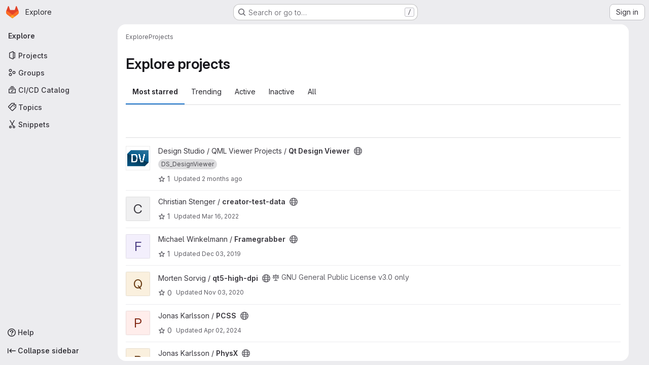

--- FILE ---
content_type: text/javascript; charset=utf-8
request_url: https://git.qt.io/assets/webpack/commons-pages.groups.new-pages.import.gitlab_projects.new-pages.import.manifest.new-pages.projects.n-44c6c18e.b4d27aad.chunk.js
body_size: 8458
content:
(this.webpackJsonp=this.webpackJsonp||[]).push([["commons-pages.groups.new-pages.import.gitlab_projects.new-pages.import.manifest.new-pages.projects.n-44c6c18e"],{"2TqH":function(t,e,i){"use strict";var r=i("3CjL"),n=i.n(r),o=i("o4PY"),s=i.n(o),l=i("mpVB"),a=i("RK7s"),u=i("q3oM"),d=i("b1NL"),c=i("KOQf"),p=i("AxB5"),h=i("nuJP"),m=i("O/A7");const b="."+c.a;var f={name:"GlDisclosureDropdown",events:{GL_DROPDOWN_SHOWN:a.i,GL_DROPDOWN_HIDDEN:a.h,GL_DROPDOWN_BEFORE_CLOSE:a.e,GL_DROPDOWN_FOCUS_CONTENT:a.g},components:{GlBaseDropdown:d.a,GlDisclosureDropdownItem:p.a,GlDisclosureDropdownGroup:h.a},props:{items:{type:Array,required:!1,default:function(){return[]},validator:m.d},toggleText:{type:String,required:!1,default:""},textSrOnly:{type:Boolean,required:!1,default:!1},category:{type:String,required:!1,default:u.p.primary,validator:function(t){return t in u.p}},variant:{type:String,required:!1,default:u.z.default,validator:function(t){return t in u.z}},size:{type:String,required:!1,default:"medium",validator:function(t){return t in u.q}},icon:{type:String,required:!1,default:""},disabled:{type:Boolean,required:!1,default:!1},loading:{type:Boolean,required:!1,default:!1},toggleId:{type:String,required:!1,default:function(){return s()("dropdown-toggle-btn-")}},toggleClass:{type:[String,Array,Object],required:!1,default:null},noCaret:{type:Boolean,required:!1,default:!1},placement:{type:String,required:!1,default:"bottom-start",validator:function(t){return Object.keys(u.y).includes(t)}},toggleAriaLabelledBy:{type:String,required:!1,default:null},listAriaLabelledBy:{type:String,required:!1,default:null},block:{type:Boolean,required:!1,default:!1},dropdownOffset:{type:[Number,Object],required:!1,default:void 0},fluidWidth:{type:Boolean,required:!1,default:!1},autoClose:{type:Boolean,required:!1,default:!0},positioningStrategy:{type:String,required:!1,default:a.l,validator:function(t){return[a.l,a.m].includes(t)}},startOpened:{type:Boolean,required:!1,default:!1}},data:()=>({disclosureId:s()("disclosure-"),nextFocusedItemIndex:null}),computed:{disclosureTag(){var t;return null!==(t=this.items)&&void 0!==t&&t.length||Object(m.a)(this.$scopedSlots.default||this.$slots.default)?"ul":"div"},hasCustomToggle(){return Boolean(this.$scopedSlots.toggle)}},mounted(){this.startOpened&&this.open()},methods:{open(){this.$refs.baseDropdown.open()},close(){this.$refs.baseDropdown.close()},onShow(){this.$emit(a.i)},onBeforeClose(t){this.$emit(a.e,t)},onHide(){this.$emit(a.h),this.nextFocusedItemIndex=null},onKeydown(t){const{code:e}=t,i=this.getFocusableListItemElements();if(i.length<1)return;let r=!0;e===a.j?this.focusItem(0,i):e===a.c?this.focusItem(i.length-1,i):e===a.b?this.focusNextItem(t,i,-1):e===a.a?this.focusNextItem(t,i,1):e===a.d||e===a.n?this.handleAutoClose(t):r=!1,r&&Object(l.k)(t)},getFocusableListItemElements(){var t;const e=null===(t=this.$refs.content)||void 0===t?void 0:t.querySelectorAll(b);return Object(l.c)(Array.from(e||[]))},focusNextItem(t,e,i){const{target:r}=t,o=e.indexOf(r),s=n()(o+i,0,e.length-1);this.focusItem(s,e)},focusItem(t,e){var i;this.nextFocusedItemIndex=t,null===(i=e[t])||void 0===i||i.focus()},closeAndFocus(){this.$refs.baseDropdown.closeAndFocus()},handleAction(t){var e=this;window.requestAnimationFrame((function(){e.$emit("action",t)}))},handleAutoClose(t){var e,i;this.autoClose&&t.target.closest(b)&&null!==(e=(i=this.$refs.baseDropdown).containsElement)&&void 0!==e&&e.call(i,t.target)&&this.closeAndFocus()},uniqueItemId:()=>s()("disclosure-item-"),isItem:m.c},GL_DROPDOWN_CONTENTS_CLASS:a.f},g=i("tBpV"),v=Object(g.a)(f,(function(){var t=this,e=t._self._c;return e("gl-base-dropdown",{ref:"baseDropdown",staticClass:"gl-disclosure-dropdown",attrs:{"aria-labelledby":t.toggleAriaLabelledBy,"arrow-element":t.$refs.disclosureArrow,"toggle-id":t.toggleId,"toggle-text":t.toggleText,"toggle-class":t.toggleClass,"text-sr-only":t.textSrOnly,category:t.category,variant:t.variant,size:t.size,icon:t.icon,disabled:t.disabled,loading:t.loading,"no-caret":t.noCaret,placement:t.placement,block:t.block,offset:t.dropdownOffset,"fluid-width":t.fluidWidth,"positioning-strategy":t.positioningStrategy},on:t._d({},[t.$options.events.GL_DROPDOWN_SHOWN,t.onShow,t.$options.events.GL_DROPDOWN_HIDDEN,t.onHide,t.$options.events.GL_DROPDOWN_BEFORE_CLOSE,t.onBeforeClose,t.$options.events.GL_DROPDOWN_FOCUS_CONTENT,t.onKeydown]),scopedSlots:t._u([t.hasCustomToggle?{key:"toggle",fn:function(){return[t._t("toggle")]},proxy:!0}:null],null,!0)},[t._v(" "),t._t("header"),t._v(" "),e(t.disclosureTag,{ref:"content",tag:"component",class:t.$options.GL_DROPDOWN_CONTENTS_CLASS,attrs:{id:t.disclosureId,"aria-labelledby":t.listAriaLabelledBy||t.toggleId,"data-testid":"disclosure-content",tabindex:"-1"},on:{keydown:t.onKeydown,click:t.handleAutoClose}},[t._t("default",(function(){return[t._l(t.items,(function(i,r){return[t.isItem(i)?[e("gl-disclosure-dropdown-item",{key:t.uniqueItemId(),attrs:{item:i},on:{action:t.handleAction},scopedSlots:t._u(["list-item"in t.$scopedSlots?{key:"list-item",fn:function(){return[t._t("list-item",null,{item:i})]},proxy:!0}:null],null,!0)})]:[e("gl-disclosure-dropdown-group",{key:i.name,attrs:{bordered:0!==r,group:i},on:{action:t.handleAction},scopedSlots:t._u([t.$scopedSlots["group-label"]?{key:"group-label",fn:function(){return[t._t("group-label",null,{group:i})]},proxy:!0}:null,t.$scopedSlots["list-item"]?{key:"default",fn:function(){return t._l(i.items,(function(i){return e("gl-disclosure-dropdown-item",{key:t.uniqueItemId(),attrs:{item:i},on:{action:t.handleAction},scopedSlots:t._u([{key:"list-item",fn:function(){return[t._t("list-item",null,{item:i})]},proxy:!0}],null,!0)})}))},proxy:!0}:null],null,!0)})]]}))]}))],2),t._v(" "),t._t("footer")],2)}),[],!1,null,null,null);e.a=v.exports},"2xEv":function(t,e,i){"use strict";var r=i("CbCZ"),n=i("zIFf"),o=i("/lV4"),s=i("ygVz"),l=i("VH2C"),a=i("3cHC"),u=i("hIHU"),d={components:{GlButton:r.a},directives:{GlTooltip:n.a},mixins:[s.b.mixin()],props:{type:{type:String,required:!1,default:"expand"},icon:{type:String,required:!1,default:"sidebar"},ariaLabel:{type:String,required:!1,default:null}},i18n:{primaryNavigationSidebar:Object(o.a)("Primary navigation sidebar")},tooltipCollapse:{placement:"bottom",container:"super-sidebar",title:Object(o.a)("Hide sidebar")},tooltipExpand:{placement:"right",title:Object(o.a)("Keep sidebar visible")},data:()=>a.A,computed:{isTypeCollapse(){return"collapse"===this.type},isTypeExpand(){return"expand"===this.type},tooltip(){return Object(l.a)()||this.ariaLabel?null:this.isTypeExpand?this.$options.tooltipExpand:this.$options.tooltipCollapse},computedAriaLabel(){return this.ariaLabel||this.$options.i18n.primaryNavigationSidebar},ariaExpanded(){return String(this.isTypeCollapse)}},mounted(){this.$root.$on("bv::tooltip::show",this.onTooltipShow)},beforeUnmount(){this.$root.$off("bv::tooltip::show",this.onTooltipShow)},methods:{toggle(){this.track(this.isTypeExpand?"nav_show":"nav_hide",{label:"nav_toggle",property:"nav_sidebar"}),Object(u.d)(!this.isTypeExpand,!0),this.focusOtherToggle()},focusOtherToggle(){var t=this;this.$nextTick((function(){var e;t.isTypeExpand?null===(e=document.querySelector("."+a.h))||void 0===e||e.focus():document.querySelector("."+a.i).focus()}))},onTooltipShow(t){t.target!==this.$el||this.isTypeCollapse&&!this.isCollapsed||this.isTypeExpand&&this.isCollapsed||this.isPeek||this.isHoverPeek||t.preventDefault()}}},c=i("tBpV"),p=Object(c.a)(d,(function(){return(0,this._self._c)("gl-button",{directives:[{name:"gl-tooltip",rawName:"v-gl-tooltip",value:this.tooltip,expression:"tooltip"}],attrs:{"aria-controls":"super-sidebar","aria-expanded":this.ariaExpanded,"aria-label":this.computedAriaLabel,icon:this.icon,"data-testid":"super-sidebar-toggle-button",category:"tertiary"},on:{click:this.toggle}})}),[],!1,null,null,null);e.a=p.exports},"3cHC":function(t,e,i){"use strict";i.d(e,"o",(function(){return n})),i.d(e,"h",(function(){return o})),i.d(e,"i",(function(){return s})),i.d(e,"z",(function(){return l})),i.d(e,"A",(function(){return a})),i.d(e,"r",(function(){return u})),i.d(e,"q",(function(){return d})),i.d(e,"s",(function(){return c})),i.d(e,"v",(function(){return p})),i.d(e,"t",(function(){return h})),i.d(e,"u",(function(){return m})),i.d(e,"w",(function(){return b})),i.d(e,"x",(function(){return f})),i.d(e,"a",(function(){return g})),i.d(e,"b",(function(){return v})),i.d(e,"k",(function(){return y})),i.d(e,"y",(function(){return w})),i.d(e,"g",(function(){return C})),i.d(e,"n",(function(){return _})),i.d(e,"m",(function(){return x})),i.d(e,"l",(function(){return O})),i.d(e,"d",(function(){return k})),i.d(e,"j",(function(){return S})),i.d(e,"f",(function(){return B})),i.d(e,"e",(function(){return A})),i.d(e,"p",(function(){return I})),i.d(e,"c",(function(){return T}));var r=i("ewH8");const n="sidebar-portal-mount",o="js-super-sidebar-toggle-collapse",s="js-super-sidebar-toggle-expand",l=r.default.observable({ready:!1}),a=r.default.observable({isCollapsed:!1,isMobile:!1,isIconOnly:!1,hasPeeked:!1,isPeek:!1,isPeekable:!1,isHoverPeek:!1,wasHoverPeek:!1}),u=(r.default.observable({commands:[],isShown:!1,isAgenticChatShown:!1,chatMode:"classic",activeTab:null,lastRoutePerTab:{},activeThread:void 0,multithreadedView:"chat"}),200),d=500,c="closed",p="will-open",h="open",m="will-close",b="item_without_id",f="nav_panel_unknown",g="click_menu_item",v="click_pinned_menu_item",y=["group","project","organization"],w={"data-track-property":"nav_user_menu","data-track-action":"click_link"},C={"data-track-property":"nav_help_menu","data-track-action":"click_link"},_="sidebar_pinned_section_expanded",x=3650,O="super-sidebar-pinned-nav-item-clicked",k=4,S="super-sidebar-nav-item-current",B={MAX_COUNT:20,ELIGIBLE_FREQUENCY:3},A=9e5,I={projects:"frequent-projects",groups:"frequent-groups"},T="groups"},"6R0y":function(t,e,i){"use strict";i.d(e,"c",(function(){return r})),i.d(e,"b",(function(){return n})),i.d(e,"a",(function(){return o}));const r="GlDisclosureDropdownItem",n="GlDisclosureDropdownGroup",o={top:"top",bottom:"bottom"}},AxB5:function(t,e,i){"use strict";var r=i("KOQf").b,n=i("tBpV"),o=Object(n.a)(r,(function(){var t=this,e=t._self._c;return e("li",t._g({class:t.classes,attrs:{tabindex:t.listIndex,"data-testid":"disclosure-dropdown-item"}},t.wrapperListeners),[t._t("default",(function(){return[e(t.itemComponent.is,t._g(t._b({ref:"item",tag:"component",staticClass:"gl-new-dropdown-item-content",attrs:{tabindex:t.componentIndex}},"component",t.itemComponent.attrs,!1),t.itemComponent.listeners),[e("span",{staticClass:"gl-new-dropdown-item-text-wrapper"},[t._t("list-item",(function(){return[t._v("\n          "+t._s(t.item.text)+"\n        ")]}))],2)])]}))],2)}),[],!1,null,null,null);e.a=o.exports},Czxp:function(t,e,i){"use strict";var r=i("zNqO"),n=i("n64d"),o=i("pTIT"),s=i("EXdk"),l=i("MGi3"),a=i("eOJu"),u=i("Cn4y"),d=i("nbER"),c=i("slyf"),p=i("+18S");const h=Object(a.j)(p.b,["event","routerTag"]),m=Object(u.c)(Object(a.m)({...h,linkClass:Object(u.b)(s.e),variant:Object(u.b)(s.r)}),n.h),b=Object(r.c)({name:n.h,mixins:[d.a,c.a],inject:{getBvDropdown:{default:function(){return function(){return null}}}},inheritAttrs:!1,props:m,computed:{bvDropdown(){return this.getBvDropdown()},computedAttrs(){return{...this.bvAttrs,role:"menuitem"}}},methods:{closeDropdown(){var t=this;Object(l.z)((function(){t.bvDropdown&&t.bvDropdown.hide(!0)}))},onClick(t){this.$emit(o.f,t),this.closeDropdown()}},render(t){const{linkClass:e,variant:i,active:r,disabled:n,onClick:o,bvAttrs:s}=this;return t("li",{class:s.class,style:s.style,attrs:{role:"presentation"}},[t(p.a,{staticClass:"dropdown-item",class:[e,{["text-"+i]:i&&!(r||n)}],props:Object(u.d)(h,this.$props),attrs:this.computedAttrs,on:{click:o},ref:"item"},this.normalizeSlot())])}}),f=Object(u.c)({active:Object(u.b)(s.g,!1),activeClass:Object(u.b)(s.r,"active"),buttonClass:Object(u.b)(s.e),disabled:Object(u.b)(s.g,!1),variant:Object(u.b)(s.r),role:Object(u.b)(s.r,"menuitem")},n.i),g=Object(r.c)({name:n.i,mixins:[d.a,c.a],inject:{getBvDropdown:{default:function(){return function(){return null}}}},inheritAttrs:!1,props:f,computed:{bvDropdown(){return this.getBvDropdown()},computedAttrs(){return{...this.bvAttrs,role:this.role,type:"button",disabled:this.disabled,"aria-selected":this.active?"true":null}}},methods:{closeDropdown(){this.bvDropdown&&this.bvDropdown.hide(!0)},onClick(t){this.$emit(o.f,t),this.closeDropdown()}},render(t){const{active:e,variant:i,bvAttrs:r}=this;return t("li",{class:r.class,style:r.style,attrs:{role:"presentation"}},[t("button",{staticClass:"dropdown-item",class:[this.buttonClass,{[this.activeClass]:e,["text-"+i]:i&&!(e||this.disabled)}],attrs:this.computedAttrs,on:{click:this.onClick},ref:"button"},this.normalizeSlot())])}});var v=i("q3oM"),y=i("HTBS"),w=i("CbCZ"),C={name:"GlDropdownItem",components:{GlIcon:i("d85j").a,GlAvatar:y.a,GlButton:w.a},inheritAttrs:!1,props:{avatarUrl:{type:String,required:!1,default:""},iconColor:{type:String,required:!1,default:""},iconName:{type:String,required:!1,default:""},iconRightAriaLabel:{type:String,required:!1,default:""},iconRightName:{type:String,required:!1,default:""},isChecked:{type:Boolean,required:!1,default:!1},isCheckItem:{type:Boolean,required:!1,default:!1},isCheckCentered:{type:Boolean,required:!1,default:!1},secondaryText:{type:String,required:!1,default:""},role:{type:String,required:!1,default:null}},computed:{bootstrapComponent(){const{href:t,to:e}=this.$attrs;return t||e?b:g},bootstrapComponentProps(){const t={...this.$attrs};return this.role&&(t.role=this.role),t},iconColorCss(){return v.W[this.iconColor]||"gl-fill-icon-default"},shouldShowCheckIcon(){return this.isChecked||this.isCheckItem},checkedClasses(){return this.isCheckCentered?"":"gl-mt-3 gl-self-start"}},methods:{handleClickIconRight(){this.$emit("click-icon-right")}}},_=i("tBpV"),x=Object(_.a)(C,(function(){var t=this,e=t._self._c;return e(t.bootstrapComponent,t._g(t._b({tag:"component",staticClass:"gl-dropdown-item"},"component",t.bootstrapComponentProps,!1),t.$listeners),[t.shouldShowCheckIcon?e("gl-icon",{class:["gl-dropdown-item-check-icon",{"gl-invisible":!t.isChecked},t.checkedClasses],attrs:{name:"mobile-issue-close","data-testid":"dropdown-item-checkbox"}}):t._e(),t._v(" "),t.iconName?e("gl-icon",{class:["gl-dropdown-item-icon",t.iconColorCss],attrs:{name:t.iconName}}):t._e(),t._v(" "),t.avatarUrl?e("gl-avatar",{attrs:{size:32,src:t.avatarUrl}}):t._e(),t._v(" "),e("div",{staticClass:"gl-dropdown-item-text-wrapper"},[e("p",{staticClass:"gl-dropdown-item-text-primary"},[t._t("default")],2),t._v(" "),t.secondaryText?e("p",{staticClass:"gl-dropdown-item-text-secondary"},[t._v(t._s(t.secondaryText))]):t._e()]),t._v(" "),t.iconRightName?e("gl-button",{attrs:{size:"small",icon:t.iconRightName,"aria-label":t.iconRightAriaLabel||t.iconRightName},on:{click:function(e){return e.stopPropagation(),e.preventDefault(),t.handleClickIconRight.apply(null,arguments)}}}):t._e()],1)}),[],!1,null,null,null);e.a=x.exports},KOQf:function(t,e,i){"use strict";i.d(e,"a",(function(){return u}));var r=i("Jx7q"),n=i("RK7s"),o=i("mpVB"),s=i("q3oM"),l=i("O/A7"),a=i("6R0y");const u="gl-new-dropdown-item";e.b={name:a.c,ITEM_CLASS:u,components:{GlLink:r.a},props:{item:{type:Object,required:!1,default:null,validator:l.c},variant:{type:String,default:null,validator:t=>void 0!==s.x[t],required:!1}},computed:{isLink(){var t,e;return"string"==typeof(null===(t=this.item)||void 0===t?void 0:t.href)||void 0!==(null===(e=this.item)||void 0===e?void 0:e.to)},isCustomContent(){return Boolean(this.$scopedSlots.default)},itemComponent(){var t=this;const{item:e}=this;return this.isLink?{is:r.a,attrs:{href:e.href,to:e.to,variant:"unstyled",...e.extraAttrs},listeners:{click:this.action}}:{is:"button",attrs:{...null==e?void 0:e.extraAttrs,type:"button"},listeners:{click:function(){var i;null==e||null===(i=e.action)||void 0===i||i.call(void 0,e),t.action()}}}},listIndex(){var t;return null!==(t=this.item)&&void 0!==t&&null!==(t=t.extraAttrs)&&void 0!==t&&t.disabled?null:0},componentIndex(){var t;return null!==(t=this.item)&&void 0!==t&&null!==(t=t.extraAttrs)&&void 0!==t&&t.disabled?null:-1},itemVariant(){var t;return this.variant||(null===(t=this.item)||void 0===t?void 0:t.variant)},classes(){var t,e;return[this.$options.ITEM_CLASS,null!==(t=null===(e=this.item)||void 0===e?void 0:e.wrapperClass)&&void 0!==t?t:"",this.itemVariant&&"default"!==this.itemVariant?"gl-new-dropdown-item-"+this.itemVariant:""]},wrapperListeners(){const t={keydown:this.onKeydown};return this.isCustomContent&&(t.click=this.action),t}},methods:{onKeydown(t){const{code:e}=t;if(e===n.d||e===n.n)if(this.isCustomContent)this.action();else{Object(o.k)(t);const e=new MouseEvent("click",{bubbles:!0,cancelable:!0});var i;if(this.isLink)this.$refs.item.$el.dispatchEvent(e);else null===(i=this.$refs.item)||void 0===i||i.dispatchEvent(e)}},action(){this.$emit("action",this.item)}}}},LB5R:function(t,e,i){"use strict";i.d(e,"b",(function(){return r})),i.d(e,"a",(function(){return n}));i("B++/"),i("z6RN"),i("47t/");const r={xl:1200,lg:992,md:768,sm:576,xs:0},n={windowWidth:function(){return window.innerWidth},getBreakpointSize(){const t=this.windowWidth();return Object.keys(r).find((function(e){return t>r[e]}))},isDesktop(){return["xl","lg"].includes(this.getBreakpointSize())}}},"O/A7":function(t,e,i){"use strict";i.d(e,"d",(function(){return c})),i.d(e,"c",(function(){return u})),i.d(e,"b",(function(){return d})),i.d(e,"a",(function(){return m}));i("LdIe"),i("z6RN"),i("PTOk"),i("UezY"),i("hG7+"),i("B++/"),i("47t/");var r=i("ewH8"),n=i("KFC0"),o=i.n(n),s=i("lx39"),l=i.n(s),a=i("6R0y");const u=function(t){return Boolean(t)&&function(t){var e;return(null==t||null===(e=t.text)||void 0===e?void 0:e.length)>0&&!Array.isArray(null==t?void 0:t.items)}(t)},d=function(t){return Boolean(t)&&Array.isArray(t.items)&&Boolean(t.items.length)&&t.items.every(u)},c=function(t){return t.every(u)||t.every(d)},p=function(t){const e=t();if(!Array.isArray(e))return!1;const i=e.filter((function(t){return t.tag}));return i.length&&i.every((function(t){return function(t){var e,i;return Boolean(t)&&(i=(null===(e=t.componentOptions)||void 0===e?void 0:e.tag)||t.tag,["gl-disclosure-dropdown-group","gl-disclosure-dropdown-item","li"].includes(i))}(t)}))},h=function(t){const e=t(),i=e.find((function(t){return Array.isArray(t.children)&&t.children.length}));return(i?i.children:e).filter((function(t){return!l()(t.text)||t.text.trim().length>0})).every((function(t){return function(t){var e;return[a.c,a.b].includes(null===(e=t.type)||void 0===e?void 0:e.name)||"li"===t.type}(t)}))},m=function(t){return!!o()(t)&&(r.default.version.startsWith("3")?h(t):p(t))}},VH2C:function(t,e,i){"use strict";function r(){return Boolean("ontouchstart"in window||navigator.maxTouchPoints>0||navigator.msMaxTouchPoints>0||void 0!==window.DocumentTouch&&document instanceof window.DocumentTouch)}i.d(e,"a",(function(){return r}))},hIHU:function(t,e,i){"use strict";i.d(e,"c",(function(){return d})),i.d(e,"d",(function(){return h})),i.d(e,"e",(function(){return m})),i.d(e,"b",(function(){return b})),i.d(e,"a",(function(){return f}));var r=i("Tmea"),n=i.n(r),o=i("LB5R"),s=i("NmEs"),l=i("ygVz"),a=i("3cHC");const u=function(){return document.querySelector(".page-with-super-sidebar")},d=function(){return u().classList.contains("page-with-super-sidebar-collapsed")},c=function(){return o.a.windowWidth()>=o.b.xl},p=function(){return"true"===Object(s.j)("super_sidebar_collapsed")},h=function(t,e){var i;u().classList.toggle("page-with-super-sidebar-collapsed",t),a.A.isPeek=!1,a.A.isPeekable=t,a.A.hasPeeked=!1,a.A.isHoverPeek=!1,a.A.wasHoverPeek=!1,a.A.isCollapsed=t,a.A.isMobile=!c(),null!==(i=gon)&&void 0!==i&&null!==(i=i.features)&&void 0!==i&&i.projectStudioEnabled||!e||!c()||Object(s.M)("super_sidebar_collapsed",t,{expires:3650})},m=function(t=!a.A.isIconOnly){a.A.isIconOnly=t,Object(s.M)("super_sidebar_collapsed",t,{expires:3650})},b=function(t=!1){var e;let i=!0;var r;c()&&(i=(null===(r=gon)||void 0===r||null===(r=r.features)||void 0===r||!r.projectStudioEnabled)&&(!t&&p()));h(i,!1),null!==(e=gon)&&void 0!==e&&null!==(e=e.features)&&void 0!==e&&e.projectStudioEnabled&&m(p())},f=function(t=!1){let e=window.innerWidth;const i=n()((function(){u().classList.remove("super-sidebar-has-css-transitions-blocked")}),200),r=n()((function(){i();const r=window.innerWidth;if(e!==r){const e=a.A.isCollapsed;b(t);const i=a.A.isCollapsed;!e&&i&&l.b.event(void 0,"nav_hide",{label:"browser_resize",property:"nav_sidebar"})}e=r}),100),o=function(){u().classList.add("super-sidebar-has-css-transitions-blocked"),r()};return window.addEventListener("resize",o),function(){return window.removeEventListener("resize",o)}}},m0YE:function(t,e,i){"use strict";i("LdIe"),i("z6RN"),i("PTOk"),i("ZzK0"),i("BzOf"),i("v2fZ");var r=i("Tmea"),n=i.n(r),o=i("4qOP"),s=i("HTBS"),l=i("2TqH"),a=i("zIFf"),u=i("q3oM"),d={name:"ClipboardButton",components:{GlButton:i("CbCZ").a},directives:{GlTooltip:a.a},props:{text:{type:String,required:!0},title:{type:String,required:!1,default:function(){return Object(o.b)("ClipboardButton.title","Copy to clipboard")}},size:{type:String,required:!1,default:"medium"}},data(){return{localTitle:this.title,titleTimeout:null}},methods:{updateTooltip(t){var e=this;this.localTitle=t,clearTimeout(this.titleTimeout),this.titleTimeout=setTimeout((function(){e.localTitle=e.title}),1e3)},async handleClick(){try{await navigator.clipboard.writeText(this.text),this.updateTooltip(Object(o.b)("ClipboardButton.copied","Copied"))}catch{this.updateTooltip(Object(o.b)("ClipboardButton.error","Copy failed"))}}}},c=i("tBpV"),p=Object(c.a)(d,(function(){return(0,this._self._c)("gl-button",{directives:[{name:"gl-tooltip",rawName:"v-gl-tooltip.hover.focus.top",modifiers:{hover:!0,focus:!0,top:!0}}],attrs:{variant:"default",category:"tertiary",icon:"copy-to-clipboard",size:this.size,title:this.localTitle,"aria-label":this.localTitle},on:{click:this.handleClick}})}),[],!1,null,null,null).exports,h={name:"GlBreadcrumbItem",components:{GlLink:i("Jx7q").a},inheritAttrs:!1,props:{text:{type:String,required:!1,default:null},to:{type:[String,Object],required:!1,default:null},href:{type:String,required:!1,default:null},ariaCurrent:{type:[String,Boolean],required:!1,default:!1,validator:t=>-1!==[!1,"page"].indexOf(t)},size:{type:String,required:!1,default:u.o.sm,validator:function(t){return Object.keys(u.o).includes(t)}}},linkVariantUnstyled:u.J},m={name:"GlBreadcrumb",components:{GlBreadcrumbItem:Object(c.a)(h,(function(){var t=this,e=t._self._c;return e("li",{class:"gl-breadcrumb-item gl-breadcrumb-item-"+t.size},[e("gl-link",{attrs:{href:t.href,to:t.to,"aria-current":t.ariaCurrent,variant:t.$options.linkVariantUnstyled}},[t._t("default",(function(){return[t._v(t._s(t.text))]}))],2)],1)}),[],!1,null,null,null).exports,GlAvatar:s.a,GlDisclosureDropdown:l.a,ClipboardButton:p},directives:{GlTooltip:a.a},inheritAttrs:!1,props:{items:{type:Array,required:!0,default:function(){return[{text:"",href:""}]},validator:function(t){return t.every((function(t){const e=Object.keys(t);return e.includes("text")&&(e.includes("href")||e.includes("to"))}))}},ariaLabel:{type:String,required:!1,default:"Breadcrumb"},showMoreLabel:{type:String,required:!1,default:function(){return Object(o.b)("GlBreadcrumb.showMoreLabel","Show more breadcrumbs")}},autoResize:{type:Boolean,required:!1,default:!0},size:{type:String,required:!1,default:u.o.sm,validator:function(t){return Object.keys(u.o).includes(t)}},showClipboardButton:{type:Boolean,required:!1,default:!1},pathToCopy:{type:String,required:!1,default:null},clipboardTooltipText:{type:String,required:!1,default:null}},data(){return{fittingItems:[...this.items],overflowingItems:[],totalBreadcrumbsWidth:0,widthPerItem:[],dropdownWidth:0,clipboardButtonWidth:0,resizeDone:!1}},computed:{hasCollapsible(){return this.overflowingItems.length>0},breadcrumbStyle(){return this.resizeDone?{}:{opacity:0}},itemClass(){return this.resizeDone&&1===this.fittingItems.length?"gl-breadcrumb-only-item":""},dropdownSize(){return"sm"===this.size?"small":"medium"},avatarSize(){return"sm"===this.size?16:24},clipboardButtonText(){if(this.pathToCopy)return this.pathToCopy;return Array.from(this.items,(function(t){return t.text})).join("/")}},watch:{items:{handler:"measureAndMakeBreadcrumbsFit",deep:!0},autoResize(t){t?this.enableAutoResize():this.disableAutoResize()}},created(){this.debounceMakeBreadcrumbsFit=n()(this.makeBreadcrumbsFit,25)},mounted(){this.autoResize?this.enableAutoResize():this.resizeDone=!0,this.clipboardButtonWidth=this.showClipboardButton?this.$refs.clipboardButton.$el.clientWidth:0},beforeDestroy(){this.disableAutoResize()},methods:{resetItems(){this.fittingItems=[...this.items],this.overflowingItems=[]},async measureAndMakeBreadcrumbsFit(){var t=this;this.resetItems(),this.autoResize&&(this.resizeDone=!1,await this.$nextTick(),this.totalBreadcrumbsWidth=0,this.$refs.breadcrumbs&&(this.$refs.breadcrumbs.forEach((function(e,i){const r=e.$el.clientWidth;t.totalBreadcrumbsWidth+=r,t.widthPerItem[i]=r})),this.totalBreadcrumbsWidth+=this.clipboardButtonWidth,this.dropdownWidth=this.$refs.dropdown.clientWidth,this.makeBreadcrumbsFit()))},makeBreadcrumbsFit(){this.resizeDone=!1,this.resetItems();const t=this.$el.clientWidth;if(this.totalBreadcrumbsWidth>t){const e=0,i=this.items.length-1;let r=this.totalBreadcrumbsWidth;for(let n=e;n<i&&(this.overflowingItems.push(this.fittingItems[e]),this.fittingItems.splice(e,1),r-=this.widthPerItem[n],!(r+this.dropdownWidth<t));n+=1);}this.resizeDone=!0},isLastItem(t){return t===this.fittingItems.length-1},getAriaCurrentAttr(t){return!!this.isLastItem(t)&&"page"},enableAutoResize(){this.resizeObserver||(this.resizeObserver=new ResizeObserver(this.debounceMakeBreadcrumbsFit)),this.resizeObserver.observe(this.$el),this.measureAndMakeBreadcrumbsFit()},disableAutoResize(){this.resizeObserver&&(this.resizeObserver.unobserve(this.$el),this.resizeObserver=null),this.resetItems()},hideItemClass:t=>t.text?"":"gl-hidden"}},b=Object(c.a)(m,(function(){var t=this,e=t._self._c;return e("nav",{staticClass:"gl-breadcrumbs",style:t.breadcrumbStyle,attrs:{"aria-label":t.ariaLabel}},[e("ol",t._g(t._b({staticClass:"gl-breadcrumb-list breadcrumb"},"ol",t.$attrs,!1),t.$listeners),[t.hasCollapsible||!t.resizeDone?e("li",{ref:"dropdown",class:"gl-breadcrumb-item gl-breadcrumb-item-"+t.size},[e("gl-disclosure-dropdown",{attrs:{items:t.overflowingItems,"toggle-text":t.showMoreLabel,"fluid-width":"","text-sr-only":"","no-caret":"",icon:"ellipsis_h",size:t.dropdownSize}})],1):t._e(),t._v(" "),t._l(t.fittingItems,(function(i,r){return e("gl-breadcrumb-item",{key:r,ref:"breadcrumbs",refInFor:!0,class:[t.hideItemClass(i),t.itemClass],attrs:{text:i.text,href:i.href,to:i.to,size:t.size,"aria-current":t.getAriaCurrentAttr(r)},scopedSlots:t._u([{key:"default",fn:function(){return[i.avatarPath?e("gl-avatar",{staticClass:"gl-breadcrumb-avatar-tile gl-border gl-mr-2 !gl-rounded-default",attrs:{src:i.avatarPath,size:t.avatarSize,"aria-hidden":"true",shape:"rect","data-testid":"avatar"}}):t._e(),e("span",{staticClass:"gl-align-middle"},[t._v(t._s(i.text))])]},proxy:!0}],null,!0)})})),t._v(" "),t.showClipboardButton?e("li",{staticClass:"gl-breadcrumb-clipboard-button"},[e("clipboard-button",t._b({ref:"clipboardButton",staticClass:"gl-ml-2",attrs:{"data-testid":"copy-to-clipboard-button",text:t.clipboardButtonText,size:t.dropdownSize}},"clipboard-button",t.clipboardTooltipText?{title:t.clipboardTooltipText}:{},!1))],1):t._e()],2)])}),[],!1,null,null,null);e.a=b.exports},nuJP:function(t,e,i){"use strict";i("eJ0a");var r=i("o4PY"),n=i.n(r),o=i("AxB5"),s=i("O/A7"),l=i("6R0y");const a={[l.a.top]:"gl-border-t gl-border-t-dropdown-divider gl-pt-2 gl-mt-2",[l.a.bottom]:"gl-border-b gl-border-b-dropdown-divider gl-pb-2 gl-mb-2"};var u={name:l.b,components:{GlDisclosureDropdownItem:o.a},props:{group:{type:Object,required:!1,default:null,validator:s.b},bordered:{type:Boolean,required:!1,default:!1},borderPosition:{type:String,required:!1,default:l.a.top,validator:function(t){return Object.keys(l.a).includes(t)}}},computed:{borderClass(){return this.bordered?a[this.borderPosition]:null},showHeader(){var t;return this.$scopedSlots["group-label"]||(null===(t=this.group)||void 0===t?void 0:t.name)},groupLabeledBy(){return this.showHeader?this.nameId:null}},created(){this.nameId=n()("gl-disclosure-dropdown-group-")},methods:{handleAction(t){this.$emit("action",t)},uniqueItemId:()=>n()("disclosure-item-")}},d=i("tBpV"),c=Object(d.a)(u,(function(){var t=this,e=t._self._c;return e("li",{class:t.borderClass},[t.showHeader?e("div",{staticClass:"gl-py-2 gl-pl-4 gl-text-sm gl-font-bold gl-text-strong",attrs:{id:t.nameId}},[t._t("group-label",(function(){return[t._v(t._s(t.group.name))]}))],2):t._e(),t._v(" "),e("ul",{staticClass:"gl-mb-0 gl-list-none gl-pl-0",attrs:{"aria-labelledby":t.groupLabeledBy}},[t._t("default",(function(){return t._l(t.group.items,(function(i){return e("gl-disclosure-dropdown-item",{key:t.uniqueItemId(),attrs:{item:i},on:{action:t.handleAction},scopedSlots:t._u([{key:"list-item",fn:function(){return[t._t("list-item",null,{item:i})]},proxy:!0}],null,!0)})}))}))],2)])}),[],!1,null,null,null);e.a=c.exports}}]);
//# sourceMappingURL=commons-pages.groups.new-pages.import.gitlab_projects.new-pages.import.manifest.new-pages.projects.n-44c6c18e.b4d27aad.chunk.js.map